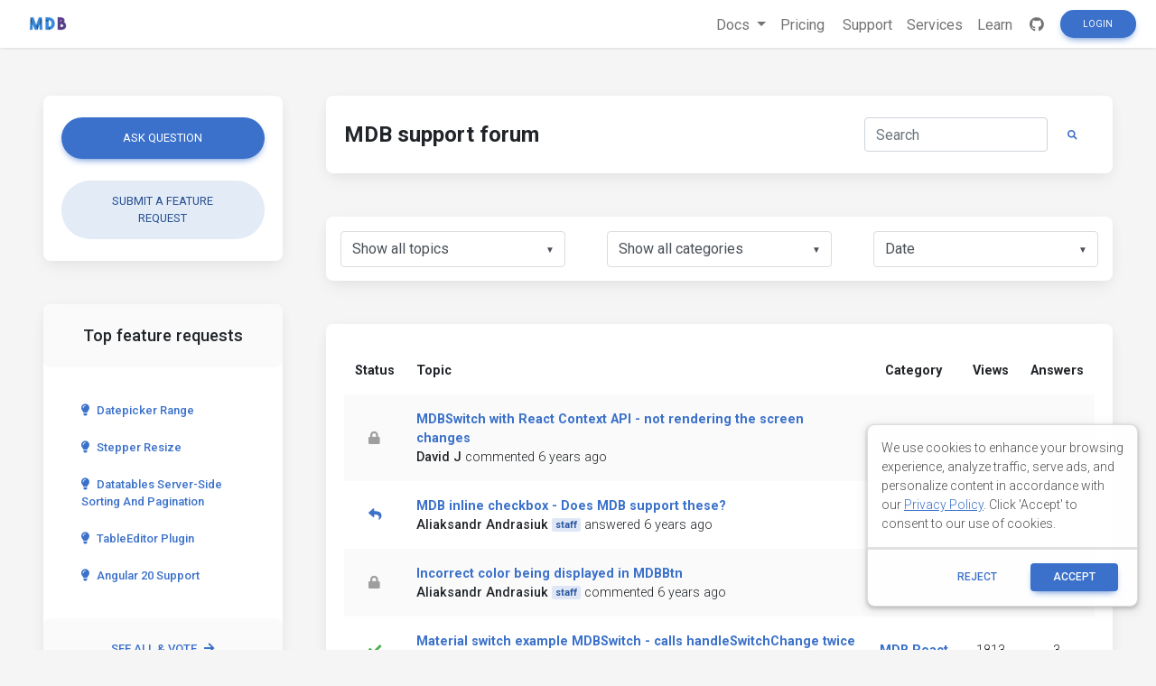

--- FILE ---
content_type: text/html; charset=utf-8
request_url: https://mdbootstrap.com/support/?userAnswered=68939
body_size: 8995
content:
<!DOCTYPE html>
<html lang="en">

<head>
  
  

  <title>MDBootstrap support - community forum</title>
  <meta name="viewport" content="width=device-width, initial-scale=1, shrink-to-fit=no">
  <!-- Search Engine -->
  <meta name="description" content="The largest community of Bootstrap developers in the world - place where you can solve your technical problems.">
  <meta name="image" content="https://mdbootstrap.com/img/Marketing/general/resources/small/support.jpg">
  <!-- Schema.org for Google -->
  <meta itemprop="name" content="MDBootstrap support - community forum">
  <meta itemprop="description" content="The largest community of Bootstrap developers in the world - place where you can solve your technical problems.">
  <meta itemprop="image" content="https://mdbootstrap.com/img/Marketing/general/resources/small/support.jpg">
  <!-- Twitter -->
  <meta name="twitter:card" content="summary">
  <meta name="twitter:title" content="MD Bootstrap support - Community Forum">
  <meta name="twitter:description" content="The largest community of Bootstrap developers in the world - place where you can solve your technical problems.">
  <meta name="twitter:site" content="MDBootstrap">
  <meta name="twitter:image:src" content="https://mdbootstrap.com/img/Marketing/general/resources/small/support.jpg">
  <!-- Open Graph general (Facebook, Pinterest & Google+) -->
  <meta name="og:title" content="MDBootstrap support - community forum">
  <meta name="og:description" content="The largest community of Bootstrap developers in the world - place where you can solve your technical problems.">
  <meta name="og:image" content="https://mdbootstrap.com/img/Marketing/general/resources/small/support.jpg">
  <meta name="og:url" content="https://mdbootstrap.com/support">
  <meta name="og:site_name" content="MDBootstrap support - community forum">
  <meta name="og:video" content="https://www.youtube.com/watch?v=cXTThxoywNQ">
  <meta name="fb:admins" content="443467622524287">
  <meta name="og:type" content="website">

  

  <link rel="shortcut icon" href="https://mdbcdn.b-cdn.net/wp-content/themes/mdbootstrap4/favicon.ico" />
  <link rel="stylesheet" href="https://fonts.googleapis.com/css?family=Roboto:300,400,500,700&amp;display=swap">
  <link rel="stylesheet" id="compiled.css-css" href="https://mdbcdn.b-cdn.net/wp-content/themes/mdbootstrap4/docs-app/css/compiled-4.20.0.min.css?ver=4.20.0" type="text/css" media="all">
  <link rel="stylesheet" href="https://mdbcdn.b-cdn.net/support/assets/css/global.css" type="text/css" media="all">
  

  <link rel="canonical" href="https://mdbootstrap.com/support/" />

  <script data-cfasync="false">
    (function(w,d,s,l,i){w[l]=w[l]||[];w[l].push({'gtm.start':
              new Date().getTime(),event:'gtm.js'});var f=d.getElementsByTagName(s)[0],
            j=d.createElement(s),dl=l!='dataLayer'?'&l='+l:'';j.async=true;j.src=
            '//www.googletagmanager.com/gtm.'+'js?id='+i+dl;f.parentNode.insertBefore(j,f);
    })(window,document,'script','dataLayer','GTM-W7MBMN');
  </script>

  <script type="application/ld+json">
    {
      "@context": "https://schema.org",
      "@type": "BreadcrumbList",
      "itemListElement": [{
        "@type": "ListItem",
        "position": 1,
        "name": "MDBootstrap",
        "item": "https://mdbootstrap.com/",
        "image": "https://mdbcdn.b-cdn.net/img/Marketing/mdb-press-pack/mdb-main.webp"
      }, {
        "@type": "ListItem",
        "position": 2,
        "name": "Standard",
        "item": "https://mdbootstrap.com/docs/standard/",
        "image": "https://mdbcdn.b-cdn.net/wp-content/themes/mdbootstrap4/content/en/_mdb5/standard/about/assets/mdb5-about.webp"
      }, {
        "@type": "ListItem",
        "position": 3,
        "name": "Material Design for Bootstrap 5 \u0026 Vanilla JavaScript",
        "item": "https://mdbootstrap.com/docs/standard/",
        "image": "https://mdbcdn.b-cdn.net/wp-content/themes/mdbootstrap4/content/en/_mdb5/standard/pro/_main/assets/mdb5-about-v2.jpg"
      }]
    }
  </script>

  <style>
    .toast.fade:not(.show) {
      display: none !important;
    }
  </style>

  <script async src="https://pagead2.googlesyndication.com/pagead/js/adsbygoogle.js?client=ca-pub-9068607355646785" crossorigin="anonymous"></script>
</head>

<body class="">

  <header>

    <div id="dpl-auth-modal"></div>

    <nav class="navbar fixed-top navbar-expand-md navbar-light white double-nav scrolling-navbar">
      <!-- Navbar links-->
      <div class="mr-auto pl-2">
        <!--jQuery-->
        <!--DC content-->
        <div>
          <a class="navbar-brand mx-2" href="https://mdbootstrap.com/">
            <img src="https://mdbcdn.b-cdn.net/img/logo/mdb-transaprent-noshadows.webp" height="16" alt="" loading="lazy"
              style="margin-top: -3px; height: 16px">
          </a>
        </div>
        <!--/DC content-->
      </div>

      <span id="dpl-navbar-right-buttons-new"></span>

    </nav>

  </header>



  <main class="pt-lg-5">
    <div class="container-fluid px-lg-5">
      <!--Grid row-->
      <div class="row gx-xl-5">

        <!--Grid column-->
        <div class="col-xl-3 col-lg-4 pr-xl-4">

          <div class="card mb-5">
            <div class="card-body">
              <a href="/support/ask-question/ " class="btn btn-primary btn-rounded btn-block mb-4">Ask
                question</a>

                <a href="/support/new-feature-request/ "
                  class="btn btn-secondary btn-rounded btn-block">Submit a feature request</a>
            </div>
          </div>

          
            <!--Card-->
            <div class="card mb-5 d-none d-lg-flex">
              <!-- Card header -->
              <div class="card-header border-0 grey lighten-5 text-center py-4"><strong>
                  <h5 class="mb-0 font-weight-normal">Top feature requests</h5>
                </strong></div>
              <!--Card content-->
              <div class="card-body">
                
                  <a class="btn btn-link text-left btn-rounded text-capitalize d-block px-3 py-2" href="/support/standard/datepicker-range/">
                    <i class="fas fa-lightbulb mr-2"></i>Datepicker range
                  </a>
                
                  <a class="btn btn-link text-left btn-rounded text-capitalize d-block px-3 py-2" href="/support/vue/stepper-resize-3/">
                    <i class="fas fa-lightbulb mr-2"></i>Stepper Resize
                  </a>
                
                  <a class="btn btn-link text-left btn-rounded text-capitalize d-block px-3 py-2" href="/support/standard/datatables-server-side-sorting-and-pagination/">
                    <i class="fas fa-lightbulb mr-2"></i>Datatables server-side sorting and pagination
                  </a>
                
                  <a class="btn btn-link text-left btn-rounded text-capitalize d-block px-3 py-2" href="/support/react/tableeditor-plugin/">
                    <i class="fas fa-lightbulb mr-2"></i>TableEditor Plugin
                  </a>
                
                  <a class="btn btn-link text-left btn-rounded text-capitalize d-block px-3 py-2" href="/support/angular/angular-20-support/">
                    <i class="fas fa-lightbulb mr-2"></i>Angular 20 Support
                  </a>
                
              </div>
              <div class="card-footer py-3 border-0 grey lighten-5 text-center">
                <a href="/support/?type=feature-request" class="btn btn-link btn-rounded my-0 py-2 d-block">
                  See all & vote<i class="fas fa-arrow-right pl-2"></i>
                </a>
              </div>
            </div>
            <!--/.Card-->
          

          <style>
  .alert-services {
    background-color: #3B71CA;
    color: hsl(219, 56.1%, 95%)!important;
    opacity: 0.95;
    max-height: 177px;
    border-radius: 0.5rem;
    min-width: 184px;
    box-shadow: 0 1px 5px 0 rgb(0 0 0 / 21%);
  }

  .alert-services-background {
    border-radius: 0.5rem;
  }
</style>
<a class="card card-image alert-services-background mb-5 d-none d-lg-flex" href="https://mdbootstrap.com/services/" style="min-height:175px;;margin-bottom: 1rem;">
  <!-- Content -->
  <div class="text-white d-flex align-items-center alert-services py-5 px-4">
    <div>
      <p class="fw-bold h5 d-none d-lg-block">FREE CONSULTATION</p>
      <p class="mb-0">Hire our experts to build a dedicated project. We'll analyze your business requirements, for free.</p>
    </div>
  </div>
  <!-- Content -->
</a>

<style>
  .dc-content-animation {
    height: 20px;
    width: 50%;
    display: inline-block;
    animation: placeholderPulse 1s infinite ease-in-out;
    -webkit-animation: placeholderPulse 1s infinite ease-in-out;
  }
  @keyframes placeholderPulse {
    0% {
      background-color: rgba(133, 214, 251, .1);
      color: rgba(133, 214, 251, .1);
    }
    50% {
      background-color: rgba(133, 214, 251, .3);
      color: rgba(133, 214, 251, .3);
    }
    100% {
      background-color: rgba(133, 214, 251, .1);
      color: rgba(133, 214, 251, .1);
    }
  }
</style>
<div class="position-relative mb-5 d-none d-lg-flex" style="min-height:175px;margin-bottom: 1rem;">
  <div class="position-absolute w-100 justify-content-center">
    <div class="border border-info shadow-0 rounded overflow-hidden" style="border-color: rgba(133, 214, 251, .3) !important;">
      <span class="dc-content-animation mx-2 mb-2 mt-3" style="width: 40%;"></span>
      <span class="dc-content-animation mx-2 mb-1" style="width: 70%;"></span>
      <span class="dc-content-animation mx-2 mb-1"></span>
      <span class="dc-content-animation mx-2 mb-1" style="width: 80%;"></span>
      <span class="dc-content-animation mx-2 mb-1" style="width: 70%;"></span>
    </div>
  </div>
  
  <div id="gtmDC-scroll-unlogged" style="min-height:1px;width:100%"></div>
  
</div>




        </div>
        <!--Grid column-->

        <!--Grid column-->
        <div class="col-xl-9 col-lg-8 mb-4 pl-xl-4">
          <!--Section: Action elements-->
          <section class="mb-5">
              <!--Card-->
              <div class="card">
              <!--Card content-->
              <div class="card-body d-flex justify-content-between align-items-center">

                <h1 class="h4 font-weight-bold">MDB support forum</h1>

                <form id="filter-questions-form" class="d-none d-lg-flex justify-content-center" action="">
                  <!-- Default input -->
                  <input type="search" name="qs" placeholder="Search" aria-label="Search" id="search-input"
                    class="form-control" value="" />
                  <button class="btn btn-link btn-rounded btn-sm my-0 px-3" type="submit">
                    <i class="fas fa-search"></i>
                  </button>
                </form>
              </div>
            </div>
            <!--/.Card-->
          </section>
          <!--Section: Action elements-->
          <!--Section: Topics-->
          <section>
            <!--Top Table UI-->
            <div class="card pt-3 px-2 mb-5 d-none d-lg-block">
              <!--Grid row-->
              <div class="row">
                <!--Grid column-->
                <div class="col-md-4">
                  <!--Blue select-->
                  <select id="status-filter" class="mdb-select md-form md-outline mx-2 my-0">
                    <option value="" disabled>
                      Filter
                    </option>
                    
                      <option value="" >
                        Show all topics
                      </option>
                    
                      <option value="open" >
                        Opened
                      </option>
                    
                      <option value="answered" >
                        Answered
                      </option>
                    
                      <option value="resolved" >
                        Resolved
                      </option>
                    
                      <option value="closed" >
                        Closed
                      </option>
                    
                  </select>
                  <!--/Blue select-->
                </div>
                <!--Grid column-->
                <!--Grid column-->
                <div class="col-md-4">
                  <!--Blue select-->
                  <select id="category-filter" class="mdb-select md-form md-outline mx-2 my-0">
                    <option value="" disabled>
                      Choose Category
                    </option>
                    
                      <option value="" data-url="/support"  selected>
                        Show all categories
                      </option>
                    
                      <option value="standard" data-url="/support/cat/standard" >
                        MDB Standard
                      </option>
                    
                      <option value="angular" data-url="/support/cat/angular" >
                        MDB Angular
                      </option>
                    
                      <option value="react" data-url="/support/cat/react" >
                        MDB React
                      </option>
                    
                      <option value="vue" data-url="/support/cat/vue" >
                        MDB Vue
                      </option>
                    
                      <option value="jquery" data-url="/support/cat/jquery" >
                        MDB jQuery
                      </option>
                    
                      <option value="cli" data-url="/support/cat/cli" >
                        MDB CLI / MDB GO
                      </option>
                    
                      <option value="builder" data-url="/support/cat/builder" >
                        MDB Builder
                      </option>
                    
                      <option value="general" data-url="/support/cat/general" >
                        General Bootstrap questions
                      </option>
                    
                      <option value="other" data-url="/support/cat/other" >
                        Other
                      </option>
                    
                      <option value="twe" data-url="/support/cat/twe" >
                        TW Elements
                      </option>
                    
                      <option value="customer-support" data-url="/support/cat/customer-support" >
                        Customer Support
                      </option>
                    
                  </select>
                  <!--/Blue select-->
                </div>
                <!--Grid column-->
                <!--Grid column-->
                <div class="col-md-4">
                  <!--Blue select-->
                  <select id="sort-filter" class="mdb-select md-form md-outline mx-2 my-0">
                    <option value="" disabled selected>
                      Sort by
                    </option>
                    
                      <option value="date"  selected>
                        Date
                      </option>
                    
                      <option value="views" >
                        Views
                      </option>
                    
                      <option value="answers" >
                        Answers
                      </option>
                    
                      <option value="activity" >
                        Last activity
                      </option>
                    
                  </select>
                  <!--/Blue select-->
                </div>
                <!--Grid column-->
              </div>
              <!--Grid row-->
              
            </div>
            <!--Top Table UI-->
            <!--Card-->
            <div class="card mb-4">
              <!--Card content-->
              <div class="card-body">
                

                
                <!--Table-->
                <div class="table-responsive">
                  <table class="table table-hover table-borderless table-forum table-striped text-center align-middle text-nowrap">
                    <!--Table head-->
                    <thead>
                    <tr>
                      <th class="font-weight-bold d-none d-lg-table-cell">Status</th>
                      <th class="font-weight-bold text-left">Topic</th>
                      <th class="font-weight-bold d-none d-lg-table-cell">Category</th>
                      <th class="font-weight-bold d-none d-lg-table-cell">Views</th>
                      <th class="font-weight-bold d-none d-lg-table-cell">Answers</th>
                      
                    </tr>
                    </thead>
                    <!--Table head-->
                    <!--Table body-->
                    <tbody>
                    
                      <tr>
                        <th scope="row" class="align-middle d-none d-lg-table-cell">
                          
                          
                            <i class="fas fa-lock grey-text" data-toggle="tooltip" data-placement="top" title="Closed"></i>
                          
                        </th>
                        <td class="text-left align-middle">
                          <div class="d-flex align-items-center text-wrap">
                            
                            <a href="/support/react/mdbswitch-with-react-context-api-not-rendering-the-screen-changes/" class="font-weight-bold">
                              MDBSwitch with React Context API - not rendering the screen changes
                            </a>
                          </div>
                          <div class="d-flex align-items-center">
                            
                              <strong class="mr-1">
                                David J
                              </strong>
                              
                            
                            <span title="8/19/2019, 3:38:45 AM">
                              commented 6 years ago
                            </span>
                          </div>
                        </td>
                        <td class="align-middle d-none d-lg-table-cell">
                          <a href="/support/cat/react/" class="font-weight-bold">
                            MDB React
                          </a>
                        </td>
                        <td class="align-middle d-none d-lg-table-cell">
                          1438
                        </td>
                        <td class="align-middle d-none d-lg-table-cell">
                          1
                        </td>
                        
                      </tr>
                    
                      <tr>
                        <th scope="row" class="align-middle d-none d-lg-table-cell">
                          
                          
                            <i class="fas fa-reply text-primary" data-toggle="tooltip" data-placement="top" title="Answered"></i>
                          
                        </th>
                        <td class="text-left align-middle">
                          <div class="d-flex align-items-center text-wrap">
                            
                            <a href="/support/react/mdb-inline-checkbox-does-mdb-support-these/" class="font-weight-bold">
                              MDB inline checkbox - Does MDB support these?
                            </a>
                          </div>
                          <div class="d-flex align-items-center">
                            
                              <strong class="mr-1">
                                Aliaksandr Andrasiuk
                              </strong>
                              
                                <span class="badge badge-primary mr-1">
                                  staff
                                </span>
                              
                            
                            <span title="8/16/2019, 10:23:09 AM">
                              answered 6 years ago
                            </span>
                          </div>
                        </td>
                        <td class="align-middle d-none d-lg-table-cell">
                          <a href="/support/cat/react/" class="font-weight-bold">
                            MDB React
                          </a>
                        </td>
                        <td class="align-middle d-none d-lg-table-cell">
                          1713
                        </td>
                        <td class="align-middle d-none d-lg-table-cell">
                          3
                        </td>
                        
                      </tr>
                    
                      <tr>
                        <th scope="row" class="align-middle d-none d-lg-table-cell">
                          
                          
                            <i class="fas fa-lock grey-text" data-toggle="tooltip" data-placement="top" title="Closed"></i>
                          
                        </th>
                        <td class="text-left align-middle">
                          <div class="d-flex align-items-center text-wrap">
                            
                            <a href="/support/react/incorrect-color-being-displayed-in-mdbbtn/" class="font-weight-bold">
                              Incorrect color being displayed in MDBBtn
                            </a>
                          </div>
                          <div class="d-flex align-items-center">
                            
                              <strong class="mr-1">
                                Aliaksandr Andrasiuk
                              </strong>
                              
                                <span class="badge badge-primary mr-1">
                                  staff
                                </span>
                              
                            
                            <span title="8/22/2019, 12:01:34 PM">
                              commented 6 years ago
                            </span>
                          </div>
                        </td>
                        <td class="align-middle d-none d-lg-table-cell">
                          <a href="/support/cat/react/" class="font-weight-bold">
                            MDB React
                          </a>
                        </td>
                        <td class="align-middle d-none d-lg-table-cell">
                          2396
                        </td>
                        <td class="align-middle d-none d-lg-table-cell">
                          11
                        </td>
                        
                      </tr>
                    
                      <tr>
                        <th scope="row" class="align-middle d-none d-lg-table-cell">
                          
                          
                            <i class="fas fa-check green-text" data-toggle="tooltip" data-placement="top" title="Resolved"></i>
                          
                        </th>
                        <td class="text-left align-middle">
                          <div class="d-flex align-items-center text-wrap">
                            
                            <a href="/support/react/material-switch-example-mdbswitch-calls-handleswitchchange-twice/" class="font-weight-bold">
                              Material switch example MDBSwitch  - calls handleSwitchChange twice 
                            </a>
                          </div>
                          <div class="d-flex align-items-center">
                            
                              <strong class="mr-1">
                                David J
                              </strong>
                              
                            
                            <span title="8/20/2019, 11:51:45 PM">
                              answered 6 years ago
                            </span>
                          </div>
                        </td>
                        <td class="align-middle d-none d-lg-table-cell">
                          <a href="/support/cat/react/" class="font-weight-bold">
                            MDB React
                          </a>
                        </td>
                        <td class="align-middle d-none d-lg-table-cell">
                          1813
                        </td>
                        <td class="align-middle d-none d-lg-table-cell">
                          3
                        </td>
                        
                      </tr>
                    
                      <tr>
                        <th scope="row" class="align-middle d-none d-lg-table-cell">
                          
                          
                            <i class="fas fa-question purple-text" data-toggle="tooltip" data-placement="top" title="Opened"></i>
                          
                        </th>
                        <td class="text-left align-middle">
                          <div class="d-flex align-items-center text-wrap">
                            
                            <a href="/support/react/any-use-of-href-to-a-real-page-causes-the-screen-to-clear-and-be-re-rendered/" class="font-weight-bold">
                              Any use of href to a real page causes the screen to clear and be re-rendered
                            </a>
                          </div>
                          <div class="d-flex align-items-center">
                            
                              <strong class="mr-1">
                                Konrad Stępień
                              </strong>
                              
                                <span class="badge badge-primary mr-1">
                                  staff
                                </span>
                              
                            
                            <span title="8/14/2019, 8:36:20 AM">
                              commented 6 years ago
                            </span>
                          </div>
                        </td>
                        <td class="align-middle d-none d-lg-table-cell">
                          <a href="/support/cat/react/" class="font-weight-bold">
                            MDB React
                          </a>
                        </td>
                        <td class="align-middle d-none d-lg-table-cell">
                          1936
                        </td>
                        <td class="align-middle d-none d-lg-table-cell">
                          8
                        </td>
                        
                      </tr>
                    
                      <tr>
                        <th scope="row" class="align-middle d-none d-lg-table-cell">
                          
                          
                            <i class="fas fa-question purple-text" data-toggle="tooltip" data-placement="top" title="Opened"></i>
                          
                        </th>
                        <td class="text-left align-middle">
                          <div class="d-flex align-items-center text-wrap">
                            
                            <a href="/support/react/checkbox-label-and-link-will-not-line-up-correctly/" class="font-weight-bold">
                              Checkbox ,  label and link will not line up correctly
                            </a>
                          </div>
                          <div class="d-flex align-items-center">
                            
                              <strong class="mr-1">
                                Aliaksandr Andrasiuk
                              </strong>
                              
                                <span class="badge badge-primary mr-1">
                                  staff
                                </span>
                              
                            
                            <span title="8/12/2019, 12:55:54 PM">
                              commented 6 years ago
                            </span>
                          </div>
                        </td>
                        <td class="align-middle d-none d-lg-table-cell">
                          <a href="/support/cat/react/" class="font-weight-bold">
                            MDB React
                          </a>
                        </td>
                        <td class="align-middle d-none d-lg-table-cell">
                          8096
                        </td>
                        <td class="align-middle d-none d-lg-table-cell">
                          4
                        </td>
                        
                      </tr>
                    
                      <tr>
                        <th scope="row" class="align-middle d-none d-lg-table-cell">
                          
                          
                            <i class="fas fa-lock grey-text" data-toggle="tooltip" data-placement="top" title="Closed"></i>
                          
                        </th>
                        <td class="text-left align-middle">
                          <div class="d-flex align-items-center text-wrap">
                            
                            <a href="/support/react/size-of-modal-is-larger-than-the-form-content-and-leaving-excess-space-on-the-right-side/" class="font-weight-bold">
                              Size of modal is larger than the form content and leaving excess space on the right side 
                            </a>
                          </div>
                          <div class="d-flex align-items-center">
                            
                              <strong class="mr-1">
                                Aliaksandr Andrasiuk
                              </strong>
                              
                                <span class="badge badge-primary mr-1">
                                  staff
                                </span>
                              
                            
                            <span title="8/8/2019, 11:58:58 AM">
                              commented 6 years ago
                            </span>
                          </div>
                        </td>
                        <td class="align-middle d-none d-lg-table-cell">
                          <a href="/support/cat/react/" class="font-weight-bold">
                            MDB React
                          </a>
                        </td>
                        <td class="align-middle d-none d-lg-table-cell">
                          2273
                        </td>
                        <td class="align-middle d-none d-lg-table-cell">
                          3
                        </td>
                        
                      </tr>
                    
                      <tr>
                        <th scope="row" class="align-middle d-none d-lg-table-cell">
                          
                          
                            <i class="fas fa-question purple-text" data-toggle="tooltip" data-placement="top" title="Opened"></i>
                          
                        </th>
                        <td class="text-left align-middle">
                          <div class="d-flex align-items-center text-wrap">
                            
                            <a href="/support/react/mdbdropdownitem-clears-the-screen-and-re-renders-the-entire-screen/" class="font-weight-bold">
                              MDBDropDownItem clears the screen and re-renders the entire screen
                            </a>
                          </div>
                          <div class="d-flex align-items-center">
                            
                              <strong class="mr-1">
                                Piotr Glejzer
                              </strong>
                              
                                <span class="badge badge-primary mr-1">
                                  staff
                                </span>
                              
                            
                            <span title="4/17/2020, 4:58:37 PM">
                              commented 5 years ago
                            </span>
                          </div>
                        </td>
                        <td class="align-middle d-none d-lg-table-cell">
                          <a href="/support/cat/react/" class="font-weight-bold">
                            MDB React
                          </a>
                        </td>
                        <td class="align-middle d-none d-lg-table-cell">
                          2103
                        </td>
                        <td class="align-middle d-none d-lg-table-cell">
                          5
                        </td>
                        
                      </tr>
                    
                      <tr>
                        <th scope="row" class="align-middle d-none d-lg-table-cell">
                          
                          
                            <i class="fas fa-reply text-primary" data-toggle="tooltip" data-placement="top" title="Answered"></i>
                          
                        </th>
                        <td class="text-left align-middle">
                          <div class="d-flex align-items-center text-wrap">
                            
                            <a href="/support/react/removed-mdbreact-zip-file-from-project-and-used-npm-install-mdbreact/" class="font-weight-bold">
                              removed mdbreact zip file from project  and used npm install mdbreact 
                            </a>
                          </div>
                          <div class="d-flex align-items-center">
                            
                              <strong class="mr-1">
                                Aliaksandr Andrasiuk
                              </strong>
                              
                                <span class="badge badge-primary mr-1">
                                  staff
                                </span>
                              
                            
                            <span title="7/29/2019, 12:03:08 PM">
                              commented 6 years ago
                            </span>
                          </div>
                        </td>
                        <td class="align-middle d-none d-lg-table-cell">
                          <a href="/support/cat/react/" class="font-weight-bold">
                            MDB React
                          </a>
                        </td>
                        <td class="align-middle d-none d-lg-table-cell">
                          2750
                        </td>
                        <td class="align-middle d-none d-lg-table-cell">
                          9
                        </td>
                        
                      </tr>
                    
                      <tr>
                        <th scope="row" class="align-middle d-none d-lg-table-cell">
                          
                          
                            <i class="fas fa-question purple-text" data-toggle="tooltip" data-placement="top" title="Opened"></i>
                          
                        </th>
                        <td class="text-left align-middle">
                          <div class="d-flex align-items-center text-wrap">
                            
                            <a href="/support/react/mdb-react-admin-template-pro-back-arrow-defect/" class="font-weight-bold">
                              MDB REACT Admin Template Pro back arrow defect
                            </a>
                          </div>
                          <div class="d-flex align-items-center">
                            
                              <strong class="mr-1">
                                Konrad Stępień
                              </strong>
                              
                                <span class="badge badge-primary mr-1">
                                  staff
                                </span>
                              
                            
                            <span title="7/18/2019, 7:30:46 AM">
                              commented 6 years ago
                            </span>
                          </div>
                        </td>
                        <td class="align-middle d-none d-lg-table-cell">
                          <a href="/support/cat/react/" class="font-weight-bold">
                            MDB React
                          </a>
                        </td>
                        <td class="align-middle d-none d-lg-table-cell">
                          1351
                        </td>
                        <td class="align-middle d-none d-lg-table-cell">
                          2
                        </td>
                        
                      </tr>
                    
                      <tr>
                        <th scope="row" class="align-middle d-none d-lg-table-cell">
                          
                          
                            <i class="fas fa-question purple-text" data-toggle="tooltip" data-placement="top" title="Opened"></i>
                          
                        </th>
                        <td class="text-left align-middle">
                          <div class="d-flex align-items-center text-wrap">
                            
                            <a href="/support/react/sidenav-example-does-not-show-search-text/" class="font-weight-bold">
                              sidenav example does not show &#039;Search&#039; text
                            </a>
                          </div>
                          <div class="d-flex align-items-center">
                            
                              <strong class="mr-1">
                                Aliaksandr Andrasiuk
                              </strong>
                              
                                <span class="badge badge-primary mr-1">
                                  staff
                                </span>
                              
                            
                            <span title="7/17/2019, 12:08:25 PM">
                              commented 6 years ago
                            </span>
                          </div>
                        </td>
                        <td class="align-middle d-none d-lg-table-cell">
                          <a href="/support/cat/react/" class="font-weight-bold">
                            MDB React
                          </a>
                        </td>
                        <td class="align-middle d-none d-lg-table-cell">
                          1538
                        </td>
                        <td class="align-middle d-none d-lg-table-cell">
                          2
                        </td>
                        
                      </tr>
                    
                      <tr>
                        <th scope="row" class="align-middle d-none d-lg-table-cell">
                          
                          
                            <i class="fas fa-question purple-text" data-toggle="tooltip" data-placement="top" title="Opened"></i>
                          
                        </th>
                        <td class="text-left align-middle">
                          <div class="d-flex align-items-center text-wrap">
                            
                            <a href="/support/react/example-navigation-with-sidebar-requires-the-hamburger-icon-to-be-clicked-twice/" class="font-weight-bold">
                              Example Navigation with sidebar requires the hamburger icon to be clicked twice
                            </a>
                          </div>
                          <div class="d-flex align-items-center">
                            
                              <strong class="mr-1">
                                Aliaksandr Andrasiuk
                              </strong>
                              
                                <span class="badge badge-primary mr-1">
                                  staff
                                </span>
                              
                            
                            <span title="7/18/2019, 1:25:57 PM">
                              commented 6 years ago
                            </span>
                          </div>
                        </td>
                        <td class="align-middle d-none d-lg-table-cell">
                          <a href="/support/cat/react/" class="font-weight-bold">
                            MDB React
                          </a>
                        </td>
                        <td class="align-middle d-none d-lg-table-cell">
                          1962
                        </td>
                        <td class="align-middle d-none d-lg-table-cell">
                          4
                        </td>
                        
                      </tr>
                    
                      <tr>
                        <th scope="row" class="align-middle d-none d-lg-table-cell">
                          
                          
                            <i class="fas fa-lock grey-text" data-toggle="tooltip" data-placement="top" title="Closed"></i>
                          
                        </th>
                        <td class="text-left align-middle">
                          <div class="d-flex align-items-center text-wrap">
                            
                            <a href="/support/react/mdbsidenav-example-doesnt-go-off-canvas-when-item-selected/" class="font-weight-bold">
                              MDBSideNav - example doesn&#039;t go off canvas when item selected
                            </a>
                          </div>
                          <div class="d-flex align-items-center">
                            
                              <strong class="mr-1">
                                davidkjackson
                              </strong>
                              
                            
                            <span title="7/16/2019, 5:35:47 PM">
                              answered 6 years ago
                            </span>
                          </div>
                        </td>
                        <td class="align-middle d-none d-lg-table-cell">
                          <a href="/support/cat/react/" class="font-weight-bold">
                            MDB React
                          </a>
                        </td>
                        <td class="align-middle d-none d-lg-table-cell">
                          2016
                        </td>
                        <td class="align-middle d-none d-lg-table-cell">
                          4
                        </td>
                        
                      </tr>
                    
                      <tr>
                        <th scope="row" class="align-middle d-none d-lg-table-cell">
                          
                          
                            <i class="fas fa-lock grey-text" data-toggle="tooltip" data-placement="top" title="Closed"></i>
                          
                        </th>
                        <td class="text-left align-middle">
                          <div class="d-flex align-items-center text-wrap">
                            
                            <a href="/support/react/how-to-clear-the-main-body-of-the-screen-in-your-sample-sidenav-sample/" class="font-weight-bold">
                              How to clear the main body of the screen in your sample sidenav sample 
                            </a>
                          </div>
                          <div class="d-flex align-items-center">
                            
                              <strong class="mr-1">
                                davidkjackson
                              </strong>
                              
                            
                            <span title="7/15/2019, 1:27:52 AM">
                              answered 6 years ago
                            </span>
                          </div>
                        </td>
                        <td class="align-middle d-none d-lg-table-cell">
                          <a href="/support/cat/react/" class="font-weight-bold">
                            MDB React
                          </a>
                        </td>
                        <td class="align-middle d-none d-lg-table-cell">
                          1282
                        </td>
                        <td class="align-middle d-none d-lg-table-cell">
                          1
                        </td>
                        
                      </tr>
                    
                      <tr>
                        <th scope="row" class="align-middle d-none d-lg-table-cell">
                          
                          
                            <i class="fas fa-reply text-primary" data-toggle="tooltip" data-placement="top" title="Answered"></i>
                          
                        </th>
                        <td class="text-left align-middle">
                          <div class="d-flex align-items-center text-wrap">
                            
                            <a href="/support/react/where-is-mdbsidenavitem-documented-how-does-it-differ-from-mdbsidenavlink/" class="font-weight-bold">
                              Where is MDBSideNavItem documented . How does it differ from MDBSideNavLink
                            </a>
                          </div>
                          <div class="d-flex align-items-center">
                            
                              <strong class="mr-1">
                                n.antokhov
                              </strong>
                              
                                <span class="badge badge-pro mr-1">
                                  pro
                                </span>
                              
                            
                            <span title="7/27/2019, 10:32:41 AM">
                              commented 6 years ago
                            </span>
                          </div>
                        </td>
                        <td class="align-middle d-none d-lg-table-cell">
                          <a href="/support/cat/react/" class="font-weight-bold">
                            MDB React
                          </a>
                        </td>
                        <td class="align-middle d-none d-lg-table-cell">
                          2371
                        </td>
                        <td class="align-middle d-none d-lg-table-cell">
                          3
                        </td>
                        
                      </tr>
                    
                      <tr>
                        <th scope="row" class="align-middle d-none d-lg-table-cell">
                          
                          
                            <i class="fas fa-reply text-primary" data-toggle="tooltip" data-placement="top" title="Answered"></i>
                          
                        </th>
                        <td class="text-left align-middle">
                          <div class="d-flex align-items-center text-wrap">
                            
                            <a href="/support/react/mdbsidenav-mobile-transition/" class="font-weight-bold">
                              MDBSideNav mobile transition
                            </a>
                          </div>
                          <div class="d-flex align-items-center">
                            
                              <strong class="mr-1">
                                Konrad Stępień
                              </strong>
                              
                                <span class="badge badge-primary mr-1">
                                  staff
                                </span>
                              
                            
                            <span title="11/15/2019, 8:12:29 AM">
                              commented 6 years ago
                            </span>
                          </div>
                        </td>
                        <td class="align-middle d-none d-lg-table-cell">
                          <a href="/support/cat/react/" class="font-weight-bold">
                            MDB React
                          </a>
                        </td>
                        <td class="align-middle d-none d-lg-table-cell">
                          3166
                        </td>
                        <td class="align-middle d-none d-lg-table-cell">
                          5
                        </td>
                        
                      </tr>
                    
                      <tr>
                        <th scope="row" class="align-middle d-none d-lg-table-cell">
                          
                          
                            <i class="fas fa-check green-text" data-toggle="tooltip" data-placement="top" title="Resolved"></i>
                          
                        </th>
                        <td class="text-left align-middle">
                          <div class="d-flex align-items-center text-wrap">
                            
                            <a href="/support/jquery/invariant-failed-you-should-not-use-navlink-outside-a-router/" class="font-weight-bold">
                              Invariant failed: You should not use NavLink  outside a  Router
                            </a>
                          </div>
                          <div class="d-flex align-items-center">
                            
                              <strong class="mr-1">
                                Konrad Stępień
                              </strong>
                              
                                <span class="badge badge-primary mr-1">
                                  staff
                                </span>
                              
                            
                            <span title="10/17/2019, 8:40:09 AM">
                              commented 6 years ago
                            </span>
                          </div>
                        </td>
                        <td class="align-middle d-none d-lg-table-cell">
                          <a href="/support/cat/jquery/" class="font-weight-bold">
                            MDB jQuery
                          </a>
                        </td>
                        <td class="align-middle d-none d-lg-table-cell">
                          36301
                        </td>
                        <td class="align-middle d-none d-lg-table-cell">
                          7
                        </td>
                        
                      </tr>
                    
                      <tr>
                        <th scope="row" class="align-middle d-none d-lg-table-cell">
                          
                          
                            <i class="fas fa-reply text-primary" data-toggle="tooltip" data-placement="top" title="Answered"></i>
                          
                        </th>
                        <td class="text-left align-middle">
                          <div class="d-flex align-items-center text-wrap">
                            
                            <a href="/support/react/need-proper-component-documentation-for-mdbootstrap-react/" class="font-weight-bold">
                              Need Proper Component Documentation for MDBootstrap React
                            </a>
                          </div>
                          <div class="d-flex align-items-center">
                            
                              <strong class="mr-1">
                                davidkjackson
                              </strong>
                              
                            
                            <span title="7/14/2019, 5:03:57 AM">
                              answered 6 years ago
                            </span>
                          </div>
                        </td>
                        <td class="align-middle d-none d-lg-table-cell">
                          <a href="/support/cat/react/" class="font-weight-bold">
                            MDB React
                          </a>
                        </td>
                        <td class="align-middle d-none d-lg-table-cell">
                          1519
                        </td>
                        <td class="align-middle d-none d-lg-table-cell">
                          2
                        </td>
                        
                      </tr>
                    
                      <tr>
                        <th scope="row" class="align-middle d-none d-lg-table-cell">
                          
                          
                            <i class="fas fa-reply text-primary" data-toggle="tooltip" data-placement="top" title="Answered"></i>
                          
                        </th>
                        <td class="text-left align-middle">
                          <div class="d-flex align-items-center text-wrap">
                            
                            <a href="/support/react/error-while-trying-to-install-admin-pro-template-using-npm-i-githttps/" class="font-weight-bold">
                              Error while trying to install admin pro template using npm i git+https://[...]
                            </a>
                          </div>
                          <div class="d-flex align-items-center">
                            
                              <strong class="mr-1">
                                Aliaksandr Andrasiuk
                              </strong>
                              
                                <span class="badge badge-primary mr-1">
                                  staff
                                </span>
                              
                            
                            <span title="7/24/2019, 12:31:18 PM">
                              answered 6 years ago
                            </span>
                          </div>
                        </td>
                        <td class="align-middle d-none d-lg-table-cell">
                          <a href="/support/cat/react/" class="font-weight-bold">
                            MDB React
                          </a>
                        </td>
                        <td class="align-middle d-none d-lg-table-cell">
                          2313
                        </td>
                        <td class="align-middle d-none d-lg-table-cell">
                          6
                        </td>
                        
                      </tr>
                    
                    </tbody>
                    <!--Table body-->
                  </table>
                </div>
                <!--Table-->
                <hr>
                <!--Bottom Table UI-->
                <div class="d-flex justify-content-center">
                  <nav class="my-2 pt-2">
                    <ul class="pagination pagination-circle mb-0">

                      

                      <!--First-->
                      <li class="page-item disabled clearfix d-none d-md-block">
                        <a  class="page-link">First</a>
                      </li>
                      <!--Arrow left-->
                      <li class="page-item disabled">
                        <a  class="page-link"
                           aria-label="Previous">
                          <span aria-hidden="true">&laquo;</span>
                          <span class="sr-only">Previous</span>
                        </a>
                      </li>
                      <!--Numbers-->
                      
                        <li class="page-item active">
                          <a href="/support/page/1" class="page-link">
                            1
                          </a>
                        </li>
                      
                      <!--Arrow right-->
                      <li class="page-item disabled">
                        <a 
                           class="page-link" aria-label="Next">
                          <span aria-hidden="true">&raquo;</span>
                          <span class="sr-only">Next</span>
                        </a>
                      </li>
                      <!--First-->
                      <li class="page-item disabled clearfix d-none d-md-block">
                        <a  class="page-link">Last</a>
                      </li>
                    </ul>
                  </nav>
                </div>
                <!--Bottom Table UI-->
                
              </div>
            </div>
            <!--/.Card-->
          </section>
          <!--Section: Topics-->
        </div>
        <!--Grid column-->
      </div>
      <!--Grid row-->
    </div>
  </main>

  <!-- Modal: modalSnippetSettings -->
<div class="modal fade" id="modalSnippetSettings" tabindex="-1" role="dialog" aria-labelledby="exampleModalLabel" aria-hidden="true">
  <div class="modal-dialog modal-lg" role="document">

    <!-- Modal content -->
    <div class="modal-content">

      <div id="snippets-settings-preloader" class="checkout-preloader-container d-none">
        <div class="preloader-wrapper big active">
          <div class="spinner-layer spinner-blue-only">
            <div class="circle-clipper left">
              <div class="circle"></div>
            </div>
            <div class="gap-patch">
              <div class="circle"></div>
            </div>
            <div class="circle-clipper right">
              <div class="circle"></div>
            </div>
          </div>
        </div>
      </div>

      <!-- Modal header -->
      <div class="modal-header">
        <h5 class="modal-title" id="settings-modal">Snippet settings</h5>
        <button type="button" class="close" data-dismiss="modal" aria-label="Close">
          <span aria-hidden=true>&times;</span>
        </button>
      </div>
      <!-- Modal body -->
      <div class="modal-body">

        <!--Grid row-->
        <div class="row">

          <!--Grid column-->
          <div class="col-md-6 mb-4">

            <!--Name-->
            <select class="browser-default custom-select" id="snippet-package-technology">
              <option value="" disabled>MDB Technology</option>
            </select>

            <!--Name-->
            <select class="browser-default custom-select mt-2" id="snippet-package-version">
              <option value="" disabled>MDB Version</option>
            </select>

            <!--Grid row-->
            <div class="row mt-2">

              <!--Grid column-->
              <div class="col-md-7 mb-4">

                <!--Name-->
                <select class="browser-default custom-select md-selected" id="snippet-package-type">
                  <option value="" disabled>Type</option>
                </select>

              </div>
              <!--Grid column-->

              <!--Grid column-->
              <div class="col-md-5 mb-4">

                <a role="button" class="btn btn-info btn-md" target="_blank" id="go-pro">Go Pro</a>

              </div>
              <!--Grid column-->

            </div>
            <!--Grid row-->

            <div class="switch mb-2">
              <label>
                Public
                <input id="snippet-status" type="checkbox">
                <span class="lever"></span> Private
              </label>
            </div>

          </div>
          <!--Grid column-->

          <!--Grid column-->
          <div class="col-md-6 mb-4">

            <!-- Snippet title -->
            <input type="text" class="form-control mb-3" id="snippet-title" placeholder="Snippet title">

            <!-- Snippet description -->
            <div class="form-group">
              <textarea class="form-control" id="snippet-description" rows="5" placeholder="Snippet description"></textarea>
            </div>

            <!-- Snippet tags -->
            <div class="chips chips-initial chips-autocomplete mb-0" id="snippet-tag-input"></div>
            <span id="tags-invalid-feedback" class="small red-text d-none">You can add max. 10 tags with min. length of 2 each</span>

          </div>
          <!--Grid column-->

        </div>
        <!--Grid row-->

      </div>

      <!-- Modal footer -->
      <div class="modal-footer">
        <button type="button" class="btn btn-outline-elegant" data-dismiss="modal">Close</button>
        <a role="button" class="btn btn-info" id="save-snippet-settings" data-action="forum_snippet" data-user-nicename="">Create</a>
      </div>
    </div>
    <!-- Modal content -->
  </div>
</div>
<!-- Modal: modalSnippetSettings -->

<!-- Footer -->
<footer id="footer" style="background-color: hsl(216, 25%, 95.1%)">
  <!-- Grid container -->
  <div class="container p-5 text-center">

    <p class="">
      Get useful tips & free resources directly to your inbox along with exclusive subscriber-only content.
    </p>
    <a href="https://mdbcdn.b-cdn.net/newsletter/" class="btn btn-primary btn-md rounded">JOIN OUR
      MAILING LIST NOW<i class="fas fa-angle-double-right ml-2"></i></a>

  </div>
  <!-- Grid container -->

  <!-- Copyright -->
  <div class="footer-copyright text-center p-3" style="background-color: hsl(216, 25%, 90%);">
    &copy;
    <?php echo date('Y'); ?> Copyright:
    <a class="py-3 font-weight-normal" href="https://mdbcdn.b-cdn.net/">
      MDBootstrap.com
    </a>
  </div>
  <!--/.Copyright -->
</footer>
<!--/.Footer-->

<span id="dpl-mdb5-cookies-modal"></span>

<script src="https://code.jquery.com/jquery-3.6.0.min.js" integrity="sha256-/xUj+3OJU5yExlq6GSYGSHk7tPXikynS7ogEvDej/m4=" crossorigin="anonymous"></script>
<script type="text/javascript" src="https://mdbcdn.b-cdn.net/wp-content/themes/mdbootstrap4/docs-app/js/bundles/4.20.0/compiled.8.min.js?ver=4.20.0"></script>
<script type="text/javascript" src="https://mdbcdn.b-cdn.net/wp-content/themes/mdbootstrap4/js/footer-functions.js?ver=4.20.0-update.8"></script>
<script type="text/javascript" src="https://mdbcdn.b-cdn.net/wp-content/themes/mdbootstrap4/docs-app/js/dist/dpl.min.js?ver=4.20.0"></script>



<script type="text/javascript" src="https://mdbcdn.b-cdn.net/support/assets/js/global.js"></script>

  <script type="text/javascript" src="https://mdbcdn.b-cdn.net/support/assets/js/questions.js"></script>


<script>var currentUser = '{"id":0,"email":"","nicename":"","displayName":"","status":"FREE","roleName":"","supportScore":0,"avatar":"","subscription":null}';</script>
<script type="text/javascript" src="https://mdbcdn.b-cdn.net/support/assets/js/snippets.js"></script>

<script>
  const CONFIG = {
    docsApiUrl: "/api/docs"
  };
  const ajax_url = "/wp-admin/admin-ajax.php";

  const supportedLanguages = {
    en: {
      flag: 'united kingdom',
      name: 'English'
    },
    cn: {
      flag: 'china',
      name: '中文'
    }
  };

  function getSiteLanguage() {
    const [, language] = location.pathname.split('/');
    switch (language) {
      case 'cn':
        return 'cn';
      case 'es':
        return 'cn';
      default:
        return 'en';
    }
  }

  function getCurrentTechnology(url) {
    const currentUrl = url || location.pathname;
    switch (true) {
      case (currentUrl.indexOf('/docs/standard') === 0):
        return 'standard';
      case (currentUrl.indexOf('/docs/b5/angular') === 0):
        return 'b5-angular';
      case (currentUrl.indexOf('/docs/b5/react') === 0):
        return 'b5-react';
      case (currentUrl.indexOf('/docs/b5/vue') === 0):
        return 'b5-vue';
      case (currentUrl.indexOf('/docs/b4/jquery') === 0):
        return 'jquery';
      case (currentUrl.indexOf('/docs/angular') === 0):
        return 'angular';
      case (currentUrl.indexOf('/docs/react') === 0):
        return 'react';
      case (currentUrl.indexOf('/docs/vue') === 0):
        return 'vue';
    }
  }

  function getCookie(name) {
    const decodedCookie = decodeURIComponent(document.cookie);
    const cookies = decodedCookie.split(';');

    for (let i = 0; i < cookies.length; i++) {
      let cookie = cookies[i];
      while (cookie.charAt(0) === ' ') {
        cookie = cookie.substring(1);
      }
      if (cookie.indexOf(name) === 0) {
        return cookie.substring(name.length, cookie.length);
      }
    }

    return null;
  }
</script>

</body>



--- FILE ---
content_type: text/html; charset=utf-8
request_url: https://www.google.com/recaptcha/api2/aframe
body_size: 180
content:
<!DOCTYPE HTML><html><head><meta http-equiv="content-type" content="text/html; charset=UTF-8"></head><body><script nonce="u5CeP1rDu-y3t44lclVXFQ">/** Anti-fraud and anti-abuse applications only. See google.com/recaptcha */ try{var clients={'sodar':'https://pagead2.googlesyndication.com/pagead/sodar?'};window.addEventListener("message",function(a){try{if(a.source===window.parent){var b=JSON.parse(a.data);var c=clients[b['id']];if(c){var d=document.createElement('img');d.src=c+b['params']+'&rc='+(localStorage.getItem("rc::a")?sessionStorage.getItem("rc::b"):"");window.document.body.appendChild(d);sessionStorage.setItem("rc::e",parseInt(sessionStorage.getItem("rc::e")||0)+1);localStorage.setItem("rc::h",'1768768192011');}}}catch(b){}});window.parent.postMessage("_grecaptcha_ready", "*");}catch(b){}</script></body></html>